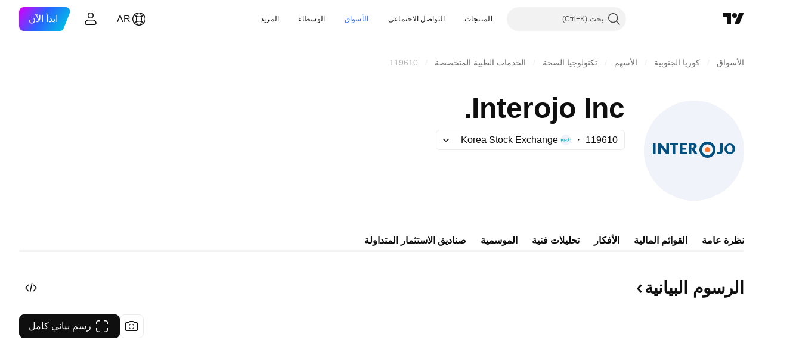

--- FILE ---
content_type: text/css; charset=utf-8
request_url: https://static.tradingview.com/static/bundles/32659.d0ba0016a2225fb3ab18.rtl.css
body_size: 71
content:
.container-Zm_pFlIM{--filmstrip-item-min-width:272px;--filmstrip-visible-items:3;--filmstrip-gap:16px;--filmstrip-container-horizontal-offset:0px}@media (min-width:568px){.container-Zm_pFlIM{--filmstrip-item-min-width:280px}}@media (min-width:1024px){.container-Zm_pFlIM{--filmstrip-item-min-width:294px}}@media (min-width:1280px){.container-Zm_pFlIM{--filmstrip-gap:32px}body.is-widgetbar-expanded .container-Zm_pFlIM{--filmstrip-item-min-width:280px}}@media (min-width:1440px){.container-Zm_pFlIM{--filmstrip-visible-items:4}}@media (min-width:1920px){.container-Zm_pFlIM{--filmstrip-visible-items:5}}@media (min-width:2560px){.container-Zm_pFlIM{--filmstrip-visible-items:6}}.filmstripItems-Zm_pFlIM{margin:-8px calc(var(--adaptive-mf-container-padding)*-1);padding:8px var(--adaptive-mf-container-padding)}@media (min-width:768px){.filmstripItems-Zm_pFlIM{margin:-24px -24px -24px 0;padding:24px 24px 24px 0}}

--- FILE ---
content_type: text/css; charset=utf-8
request_url: https://static.tradingview.com/static/bundles/48366.025bed6388dffee20444.rtl.css
body_size: 3638
content:
.slider-pH0eyf2b{align-items:center;flex-direction:column;gap:var(--slider-gap,16px)}.container-pH0eyf2b,.slider-pH0eyf2b{display:flex;justify-content:center;width:100%}.container-pH0eyf2b{align-items:flex-end;position:relative}@media (min-width:1024px){.container-pH0eyf2b{align-items:center}}.wrapper-pH0eyf2b{-webkit-mask:var(--slider-wrapper-mask,none);mask:var(--slider-wrapper-mask,none);overflow:hidden;position:relative;touch-action:pan-y;width:calc(100% - var(--slider-control-gap, 24px)*2);z-index:1}.slides-pH0eyf2b{display:flex;gap:var(--slider-slides-gap,20px);position:relative}.slide-pH0eyf2b{flex-shrink:0;width:100%}.bullets-pH0eyf2b{display:flex;gap:12px}.bullet-pH0eyf2b{background-color:var(--color-content-primary-neutral-extra-light);border-radius:25px;height:8px;width:8px}.active-pH0eyf2b{background-color:var(--color-button-content-quiet-primary-neutral-bold-default)}.control-pH0eyf2b{--ui-lib-iconButton-background-color-hover:var(--color-container-fill-quinary-inverse);background-color:var(--color-container-fill-quinary-inverse);border-radius:100%;box-sizing:border-box;display:none;height:40px;padding:12px 15px;position:absolute;transition:fill .35s ease;width:40px;fill:var(--color-toolbar-button-text);box-shadow:0 2px 4px var(--color-shadow-primary-neutral-extra-heavy);transform:translateY(40px);z-index:3}@media (pointer:fine){.control-pH0eyf2b{display:block}}@media (any-hover:hover){.control-pH0eyf2b:hover{fill:var(--color-toolbar-button-text-active)}}@media (min-width:1024px){.control-pH0eyf2b{bottom:unset;display:block;height:50px;padding:17px 20px;transform:translateY(0);transition:transform .2s;width:50px}}.prev-pH0eyf2b{right:0}.next-pH0eyf2b{left:0}.icon-pH0eyf2b{display:flex}.listItem-U6RVh5cz{font-family:-apple-system,BlinkMacSystemFont,Trebuchet MS,Roboto,Ubuntu,sans-serif;font-feature-settings:"tnum" on,"lnum" on;--ui-lib-typography-line-height:32px;line-height:var(--ui-lib-typography-line-height);--ui-lib-typography-font-size:24px;align-items:center;cursor:default;display:flex;font-size:var(--ui-lib-typography-font-size);font-style:normal;font-weight:600;height:100%;justify-content:center;margin:0 auto;padding:0 20px;text-align:center}[data-query-type=container] .listItem-U6RVh5cz{font-family:-apple-system,BlinkMacSystemFont,Trebuchet MS,Roboto,Ubuntu,sans-serif;font-feature-settings:"tnum" on,"lnum" on;--ui-lib-typography-line-height:32px;line-height:var(--ui-lib-typography-line-height);--ui-lib-typography-font-size:24px;font-size:var(--ui-lib-typography-font-size);font-style:normal;font-weight:600}@media (min-width:768px){.listItem-U6RVh5cz{font-family:-apple-system,BlinkMacSystemFont,Trebuchet MS,Roboto,Ubuntu,sans-serif;font-feature-settings:"tnum" on,"lnum" on;--ui-lib-typography-line-height:36px;line-height:var(--ui-lib-typography-line-height);--ui-lib-typography-font-size:28px;font-size:var(--ui-lib-typography-font-size);font-style:normal;font-weight:600}}@supports not (container-type:inline-size){@media (min-width:702px){[data-query-type=container] .listItem-U6RVh5cz{font-family:-apple-system,BlinkMacSystemFont,Trebuchet MS,Roboto,Ubuntu,sans-serif;font-feature-settings:"tnum" on,"lnum" on;--ui-lib-typography-line-height:36px;line-height:var(--ui-lib-typography-line-height);--ui-lib-typography-font-size:28px;font-size:var(--ui-lib-typography-font-size);font-style:normal;font-weight:600}}}@container content-container (min-width: 702px){[data-query-type=container] .listItem-U6RVh5cz{font-family:-apple-system,BlinkMacSystemFont,Trebuchet MS,Roboto,Ubuntu,sans-serif;font-feature-settings:"tnum" on,"lnum" on;--ui-lib-typography-line-height:36px;line-height:var(--ui-lib-typography-line-height);--ui-lib-typography-font-size:28px;font-size:var(--ui-lib-typography-font-size);font-style:normal;font-weight:600}}@media (min-width:1024px){.listItem-U6RVh5cz{padding:0 calc(50% - 316px)}}@media (min-width:1280px){.listItem-U6RVh5cz{padding:0 114px}}.container-HFrIHiHC{--block-wrapper-title-bottom-margin:16px;--max-width-container-banner:100%;--slider-slides-gap:0;--slider-control-gap:0;background:linear-gradient(-305deg,var(--banner-gradient-base-color,rgba(0,188,229,.1)) 6.06%,hsla(0,0%,100%,.1) 24.44%),linear-gradient(-235deg,var(--banner-gradient-base-color-2,rgba(213,0,249,.1)) 6.07%,hsla(0,0%,100%,.1) 24.26%),linear-gradient(-55deg,var(--banner-gradient-base-color,rgba(0,188,229,.1)) 6.06%,hsla(0,0%,100%,.1) 24.26%),linear-gradient(-125deg,var(--banner-gradient-base-color-2,rgba(213,0,249,.1)) 6.06%,hsla(0,0%,100%,.1) 24.26%);background:linear-gradient(-305deg,var(--banner-gradient-base-color-3,oklch(.74 .13 220.95/.1)) 6.06%,oklch(1 0 0/.1) 24.44%),linear-gradient(-235deg,var(--banner-gradient-base-color-4,oklch(.64 .31 319.95/.1)) 6.07%,oklch(1 0 0/.1) 24.26%),linear-gradient(-55deg,var(--banner-gradient-base-color-3,oklch(.74 .13 220.95/.1)) 6.06%,oklch(1 0 0/.1) 24.26%),linear-gradient(-125deg,var(--banner-gradient-base-color-4,oklch(.64 .31 319.95/.1)) 6.06%,oklch(1 0 0/.1) 24.26%);color:var(--color-content-text-social-primary);margin-left:calc(var(--adaptive-mf-container-padding)*-1);margin-right:calc(var(--adaptive-mf-container-padding)*-1);overflow:hidden;padding:var(--banner-gradient-padding,24px 20px);position:relative}html.theme-dark .container-HFrIHiHC{background:linear-gradient(-305deg,var(--banner-gradient-base-color-dark,rgba(0,188,229,.2)) 6.06%,transparent 24.44%),linear-gradient(-235deg,var(--banner-gradient-base-color-dark-2,rgba(213,0,249,.2)) 6.07%,transparent 24.26%),linear-gradient(-55deg,var(--banner-gradient-base-color-dark,rgba(0,188,229,.2)) 6.06%,transparent 24.26%),linear-gradient(-125deg,var(--banner-gradient-base-color-dark-2,rgba(213,0,249,.2)) 6.06%,transparent 24.26%);background:linear-gradient(-305deg,var(--banner-gradient-base-color-dark-3,oklch(.74 .13 220.95/.2)) 6.06%,oklch(0 0 0/0) 24.44%),linear-gradient(-235deg,var(--banner-gradient-base-color-dark-4,oklch(.64 .31 319.95/.2)) 6.07%,oklch(0 0 0/0) 24.26%),linear-gradient(-55deg,var(--banner-gradient-base-color-dark-3,oklch(.74 .13 220.95/.2)) 6.06%,oklch(0 0 0/0) 24.26%),linear-gradient(-125deg,var(--banner-gradient-base-color-dark-4,oklch(.64 .31 319.95/.2)) 6.06%,oklch(0 0 0/0) 24.26%)}@media (min-width:768px){.container-HFrIHiHC{border-radius:20px;margin-left:0;margin-right:0}}@media (min-width:1024px){.container-HFrIHiHC{padding:var(--banner-gradient-padding,24px 30px);--width-overlay-fade:100%;--slider-wrapper-mask:linear-gradient(to right,transparent 0,var(--color-body-bg) 114px,var(--color-body-bg) calc(100% - 114px),transparent 100%)}}@media (min-width:1280px){.container-HFrIHiHC{display:flex;justify-content:center;padding:var(--banner-gradient-padding,24px);--max-width-container-banner:824px}body.is-widgetbar-expanded .container-HFrIHiHC{--max-width-container-banner:100%}}@media (min-width:1440px){.container-HFrIHiHC{--max-width-container-banner:896px}}@media (min-width:1920px){.container-HFrIHiHC,body.is-widgetbar-expanded .container-HFrIHiHC{--max-width-container-banner:1060px}}@media (min-width:2560px){.container-HFrIHiHC,body.is-widgetbar-expanded .container-HFrIHiHC{--max-width-container-banner:1380px}}.block-e63LVfbO{align-items:center;display:flex;flex-direction:column;margin:0 auto;max-width:var(--max-width-container-banner,0)}.ast-e63LVfbO{display:block;margin-bottom:24px;width:100%}@media (min-width:768px){.buttonMedium-e63LVfbO{display:none}}.buttonLarge-e63LVfbO{display:none}@media (min-width:768px){.buttonLarge-e63LVfbO{display:inline-flex}}.changeRed-mgaPdXvL{color:var(--color-falling)}.changeGreen-mgaPdXvL{color:var(--color-growing)}.container-PqTjPAFX{position:relative;z-index:1}.chart-PqTjPAFX{height:320px;min-height:320px}.root-FjMFrhjW{background:var(--color-background-primary-inverse);border:1px solid var(--color-border-primary-neutral-light);border-radius:16px;display:flex;flex-direction:column;height:196px;padding:16px}.userContainer-FjMFrhjW{display:flex;gap:8px}.userInfo-FjMFrhjW{display:flex;flex-direction:column;gap:5px;margin:3px 0 0}.avatar-FjMFrhjW{background-color:var(--color-body-secondary-bg);border-radius:20px;height:40px;overflow:hidden;position:relative;width:40px}.username-FjMFrhjW{height:17px;width:120px}.created-FjMFrhjW,.username-FjMFrhjW{background-color:var(--color-body-secondary-bg);border-radius:4px;overflow:hidden;position:relative}.created-FjMFrhjW{height:14px;width:40px}.descriptionContainer-FjMFrhjW{display:flex;flex-direction:column;gap:8px;margin:16px 0 0}.descriptionLine-FjMFrhjW{background-color:var(--color-body-secondary-bg);border-radius:4px;height:17px;overflow:hidden;position:relative;width:98%}.descriptionLine-FjMFrhjW:nth-child(2){width:89%}.descriptionLine-FjMFrhjW:last-child{width:40%}.buttonsContainer-FjMFrhjW{align-items:center;display:flex;margin:18px 0 0}.button-FjMFrhjW{background-color:var(--color-body-secondary-bg);border-radius:12px;height:24px;overflow:hidden;position:relative;width:24px}.button-FjMFrhjW:first-child{margin:0 11px 0 0}.buttonText-FjMFrhjW{background-color:var(--color-body-secondary-bg);border-radius:4px;height:14px;margin:0 7px 0 38px;overflow:hidden;position:relative;width:17px}.filmstripContainer-SEcAdt__{--filmstrip-item-min-width:240px;--filmstrip-visible-items:3;--filmstrip-gap:16px;--filmstrip-container-horizontal-offset:0px;--filmstrip-scroll-btn-z-index:5}@media (min-width:768px){.filmstripContainer-SEcAdt__{--filmstrip-item-min-width:280px}}@media (min-width:1280px){.filmstripContainer-SEcAdt__{--filmstrip-gap:32px}}@media (min-width:1440px){.filmstripContainer-SEcAdt__{--filmstrip-visible-items:4}body.is-widgetbar-expanded .filmstripContainer-SEcAdt__{--filmstrip-visible-items:3}}@media (min-width:1920px){.filmstripContainer-SEcAdt__{--filmstrip-visible-items:5}body.is-widgetbar-expanded .filmstripContainer-SEcAdt__{--filmstrip-visible-items:4}}@media (min-width:2560px){.filmstripContainer-SEcAdt__{--filmstrip-visible-items:6}body.is-widgetbar-expanded .filmstripContainer-SEcAdt__{--filmstrip-visible-items:5}}.filmstripItems-SEcAdt__{margin:-8px calc(var(--adaptive-mf-container-padding)*-1);padding:8px var(--adaptive-mf-container-padding)}@media (min-width:768px){.filmstripItems-SEcAdt__{margin:-8px;padding:8px}}.chart-UwPnkWcU{display:block;grid-area:chart;height:400px;min-width:0;width:100%}@media (min-width:768px){.chart-UwPnkWcU{height:320px}}.container-UwPnkWcU{align-items:center;display:grid;grid-auto-columns:1fr;grid-template-areas:"chart" "chart-types-controls" "range";overflow:hidden;position:relative;row-gap:16px;z-index:0}@media (min-width:768px){.container-UwPnkWcU{grid-template-areas:"round-tabs chart-types-controls" "chart chart" "range range"}}@media (min-width:1280px){.container-UwPnkWcU{row-gap:24px}}.showTabs-UwPnkWcU{grid-template-areas:"round-tabs" "chart" "chart-types-controls" "range"}@media (min-width:768px){.showTabs-UwPnkWcU{grid-template-areas:"round-tabs chart-types-controls" "chart chart" "range range"}}.rangeWrapper-UwPnkWcU{box-sizing:content-box;grid-area:range;margin:-4px calc(var(--adaptive-mf-container-padding, 0px)*-1);min-width:0;padding:4px var(--adaptive-mf-container-padding)}.rangeWrapper-UwPnkWcU.fixHeight-UwPnkWcU{height:70px}@media (min-width:1280px){.rangeWrapper-UwPnkWcU.fixHeight-UwPnkWcU{height:82px}}.roundTabsWrapper-UwPnkWcU{grid-area:round-tabs}.chartTypeControlsWrapper-UwPnkWcU{column-gap:10px;display:flex;grid-area:chart-types-controls}.chartTypeControlsWrapper-UwPnkWcU .chartPropsControls-UwPnkWcU{margin-left:auto}@media (min-width:768px){.chartTypeControlsWrapper-UwPnkWcU{column-gap:12px;justify-content:flex-end}.chartTypeControlsWrapper-UwPnkWcU .chartPropsControls-UwPnkWcU{margin-left:unset}.mobileFullChartButton-UwPnkWcU{display:none}}.desktopFullChartButton-UwPnkWcU{display:none}@media (min-width:768px){.desktopFullChartButton-UwPnkWcU{display:inline-flex}}.container--highlighted-Zvbuvzhn{color:var(--color-next-report-date)}[data-theme=light]{--_0-peTj:var(--color-ripe-red-400)}[data-theme=dark]{--_0-peTj:var(--color-ripe-red-600)}.container-fWSXoySn{--color-next-report-date:var(--_0-peTj);align-items:center;display:flex;flex-direction:row-reverse;gap:4px}.asymp--highlighted-fWSXoySn{color:var(--color-next-report-date)}.icon-fWSXoySn{margin:2px 0 0}.container-Df7zNDlb{cursor:default;margin-top:-4px;overflow-y:auto;padding:4px 20px 0}.grid-Df7zNDlb{display:grid;grid-auto-flow:row;grid-template-columns:minmax(0,1fr);grid-gap:32px 60px}@media (min-width:1024px){.grid-Df7zNDlb{grid-template-columns:minmax(0,1fr) minmax(0,1fr)}}.content-rkpLqNvN{overflow:hidden;padding:0;--details-chart-column-bar-width:80px;--details-chart-columns-gap:48px;--details-chart-column-bars-gap:8px;--details-chart-column-bars-min-gap:4px}@media (max-width:979px){.content-rkpLqNvN{--details-chart-columns-gap:32px}}@media (max-width:767px){.content-rkpLqNvN{--details-chart-columns-gap:24px;--details-chart-column-bars-min-gap:2px}}@media (max-width:479px){.content-rkpLqNvN{--details-chart-columns-gap:16px;--details-chart-column-bars-min-gap:unset}}.wrapper-GLkvyFvp,.wrapper-agYwiCQT{display:flex;flex-direction:column;justify-content:flex-start;min-height:378px;position:relative}.grid-OQuT13_1{display:grid;gap:32px 64px;grid-template-columns:minmax(0,1fr)}.grid-OQuT13_1:not(:last-child){padding-bottom:32px}@supports not (container-type:inline-size){@media (min-width:958px){[data-query-type=container] .grid-OQuT13_1{grid-template-columns:minmax(0,1fr) minmax(0,1fr)}}}@container content-container (min-width: 958px){[data-query-type=container] .grid-OQuT13_1{grid-template-columns:minmax(0,1fr) minmax(0,1fr)}}@media (min-width:1024px){[data-query-type=media] .grid-OQuT13_1{grid-template-columns:minmax(0,1fr) minmax(0,1fr)}}.block-zhYP6S89{align-items:center;display:flex;flex-grow:1;justify-content:center}.small-zhYP6S89{display:flex}@media (min-width:568px){.small-zhYP6S89{display:none}}.medium-zhYP6S89{display:none}@media (min-width:568px){.medium-zhYP6S89{display:flex}}@media (min-width:768px){.medium-zhYP6S89{display:none}}@media (min-width:1024px){.medium-zhYP6S89{display:flex}}@media (min-width:1280px){.medium-zhYP6S89{display:none}body.is-widgetbar-expanded .medium-zhYP6S89{display:flex}}@media (min-width:1440px){body.is-widgetbar-expanded .medium-zhYP6S89{display:none}}.large-zhYP6S89{display:none}@media (min-width:768px){.large-zhYP6S89{display:flex}}@media (min-width:1024px){.large-zhYP6S89{display:none}}@media (min-width:1280px){.large-zhYP6S89{display:flex}body.is-widgetbar-expanded .large-zhYP6S89{display:none}}@media (min-width:1440px){body.is-widgetbar-expanded .large-zhYP6S89{display:flex}}.block-G2npnjXY{align-items:center;display:flex;flex-direction:column;flex-grow:1;justify-content:end}.title-G2npnjXY{color:var(--color-text-primary);font-family:-apple-system,BlinkMacSystemFont,Trebuchet MS,Roboto,Ubuntu,sans-serif;font-feature-settings:"tnum" on,"lnum" on;font-style:normal;text-align:center;--ui-lib-typography-font-size:16px;font-size:var(--ui-lib-typography-font-size);font-weight:600;--ui-lib-typography-line-height:24px;line-height:var(--ui-lib-typography-line-height)}.small-G2npnjXY .title-G2npnjXY{margin-bottom:12px}@media (min-width:1280px){body.is-widgetbar-expanded .small-G2npnjXY .title-G2npnjXY{margin-bottom:24px}}.large-G2npnjXY .title-G2npnjXY,.medium-G2npnjXY .title-G2npnjXY{margin-bottom:24px}.container-zAn3wECP{cursor:default;display:grid;gap:24px;grid-auto-flow:column;grid-template-areas:"summary" "oscillators" "movingAverages"}@media (min-width:768px){.container-zAn3wECP{grid-template-areas:"summary summary" "oscillators movingAverages"}}@media (min-width:1280px){.container-zAn3wECP{grid-template-areas:"oscillators summary movingAverages"}body.is-widgetbar-expanded .container-zAn3wECP{grid-template-areas:"summary summary" "oscillators movingAverages"}}@media (min-width:1920px){body.is-widgetbar-expanded .container-zAn3wECP{grid-template-areas:"oscillators summary movingAverages"}}.wrapper-zAn3wECP{align-self:end}.wrapper-zAn3wECP:first-child{grid-area:oscillators}.wrapper-zAn3wECP:nth-child(2){grid-area:summary}.wrapper-zAn3wECP:nth-child(3){grid-area:movingAverages}.themeSideSmall-zAn3wECP{display:flex}@media (min-width:568px){.themeSideSmall-zAn3wECP{display:none}}@media (min-width:768px){.themeSideSmall-zAn3wECP{display:flex}}@media (min-width:1024px){.themeSideSmall-zAn3wECP{display:none}}@media (min-width:1280px){.themeSideSmall-zAn3wECP{display:flex}body.is-widgetbar-expanded .themeSideSmall-zAn3wECP{display:none}}@media (min-width:1440px){.themeSideSmall-zAn3wECP{display:none}}.themeSideMedium-zAn3wECP{display:none}@media (min-width:568px){.themeSideMedium-zAn3wECP{display:flex}}@media (min-width:768px){.themeSideMedium-zAn3wECP{display:none}}@media (min-width:1024px){.themeSideMedium-zAn3wECP{display:flex}}@media (min-width:1280px){.themeSideMedium-zAn3wECP{display:none}body.is-widgetbar-expanded .themeSideMedium-zAn3wECP{display:flex}}@media (min-width:1440px){.themeSideMedium-zAn3wECP{display:flex;margin-bottom:6px}}.themeCentralSmall-zAn3wECP{display:flex}@media (min-width:568px){.themeCentralSmall-zAn3wECP{display:none}}.themeCentralMedium-zAn3wECP{display:none}@media (min-width:1280px){.themeCentralMedium-zAn3wECP{display:flex}body.is-widgetbar-expanded .themeCentralMedium-zAn3wECP{display:none}}@media (min-width:1440px){.themeCentralMedium-zAn3wECP{display:none}}.themeCentralLarge-zAn3wECP{display:none}@media (min-width:568px){.themeCentralLarge-zAn3wECP{display:flex}}@media (min-width:1280px){.themeCentralLarge-zAn3wECP{display:none}body.is-widgetbar-expanded .themeCentralLarge-zAn3wECP{display:flex}}@media (min-width:1440px){.themeCentralLarge-zAn3wECP{display:flex}}.tabs-IQ4Fn6pL{display:flex;margin-bottom:24px}.block-IQ4Fn6pL{display:grid;gap:8px}@media (min-width:768px){.block-IQ4Fn6pL{gap:12px}}.currency-IQ4Fn6pL{font-family:-apple-system,BlinkMacSystemFont,Trebuchet MS,Roboto,Ubuntu,sans-serif;font-feature-settings:"tnum" on,"lnum" on;--ui-lib-typography-line-height:16px;line-height:var(--ui-lib-typography-line-height);--ui-lib-typography-font-size:12px;font-size:var(--ui-lib-typography-font-size);font-style:normal;font-weight:600;margin-left:2px;margin-right:0}.counterWrapper-DzitUVzn{--banner-gradient-base-color:rgba(10,218,255,.1);--banner-gradient-base-color-2:rgba(30,5,255,.1);--banner-gradient-base-color-3:oklch(0.82 0.14 216.02/0.1);--banner-gradient-base-color-4:oklch(0.46 0.31 266.79/0.1);--banner-gradient-base-color-dark:rgba(10,218,255,.2);--banner-gradient-base-color-dark-2:rgba(30,5,255,.2);--banner-gradient-base-color-dark-3:oklch(0.82 0.14 216.02/0.2);--banner-gradient-base-color-dark-4:oklch(0.46 0.31 266.79/0.2);--banner-gradient-padding:32px 20px}.counterContainer-DzitUVzn{align-items:center;display:flex;flex-direction:column;justify-content:center;row-gap:24px;--cards-count:4;--max-card-width:min-content;--gap:16px}@media (min-width:768px){.counterContainer-DzitUVzn{--gap:24px}}@media (min-width:1280px){.counterContainer-DzitUVzn{--gap:32px}}.pastDateContainer-DzitUVzn{min-height:184px;row-gap:16px}.counter-DzitUVzn{display:flex;justify-content:center;min-height:42px}@media (min-width:768px){.counter-DzitUVzn{min-height:52px}}.header-DzitUVzn{display:flex;font-family:-apple-system,BlinkMacSystemFont,Trebuchet MS,Roboto,Ubuntu,sans-serif;font-feature-settings:"tnum" on,"lnum" on;justify-content:center;text-align:center;--ui-lib-typography-line-height:28px;line-height:var(--ui-lib-typography-line-height);--ui-lib-typography-font-size:24px;font-size:var(--ui-lib-typography-font-size);font-style:normal;font-weight:600}@media (min-width:768px){.header-DzitUVzn{font-family:-apple-system,BlinkMacSystemFont,Trebuchet MS,Roboto,Ubuntu,sans-serif;font-feature-settings:"tnum" on,"lnum" on;--ui-lib-typography-line-height:36px;line-height:var(--ui-lib-typography-line-height);--ui-lib-typography-font-size:28px;font-size:var(--ui-lib-typography-font-size);font-style:normal;font-weight:600}}.offerDateInPast-DzitUVzn{font-family:-apple-system,BlinkMacSystemFont,Trebuchet MS,Roboto,Ubuntu,sans-serif;font-feature-settings:"tnum" on,"lnum" on;font-style:normal;--ui-lib-typography-font-size:20px;font-size:var(--ui-lib-typography-font-size);font-weight:600;--ui-lib-typography-line-height:24px;line-height:var(--ui-lib-typography-line-height)}.mobileButton-DzitUVzn{display:block}@media (min-width:768px){.mobileButton-DzitUVzn{display:none}}.desktopButton-DzitUVzn{display:none}@media (min-width:768px){.desktopButton-DzitUVzn{display:block}}

--- FILE ---
content_type: image/svg+xml
request_url: https://s3-symbol-logo.tradingview.com/interojo-co-ltd--big.svg
body_size: 245
content:
<!-- by TradingView --><svg width="56" height="56" viewBox="0 0 56 56" xmlns="http://www.w3.org/2000/svg"><path fill="#F0F3FA" d="M0 0h56v56H0z"/><circle cx="35.5" cy="27.5" r="1.5" fill="#FD772D"/><path d="M35.5 23a4.5 4.5 0 1 1 0 9 4.5 4.5 0 0 1 0-9Zm0 1.47a3.03 3.03 0 1 0 0 6.06 3.03 3.03 0 0 0 0-6.06ZM5 24h1.5v6H5v-6ZM30 30h-1.6l-1.9-3v3H25v-6h3a1.5 1.5 0 0 1 0 3h.1l1.9 3Zm-3.5-3.7h.7a.8.8 0 0 0 0-1.6h-.7v1.6ZM44 28.4c0 .88-.67 1.6-1.5 1.6H41v-1h.94c.3 0 .56-.27.56-.6V24H44v4.4ZM19 25h-1.46v5H16v-5h-1.5v-1H19v1ZM24 25h-2.5v1.5h2v1h-2V29H24v1h-4v-6h4v1ZM9.5 24l3 3.8V24H14v6h-1.5l-3-3.8V30H8v-6h1.5ZM48 24a3 3 0 1 1 0 6 3 3 0 0 1 0-6Zm0 1c-.95 0-1.5.73-1.5 1.94 0 1.22.55 2.06 1.5 2.06s1.5-.73 1.5-1.94c0-1.22-.55-2.06-1.5-2.06Z" fill="#005180"/></svg>

--- FILE ---
content_type: application/javascript; charset=utf-8
request_url: https://static.tradingview.com/static/bundles/39381.2ea58d3e82f89467cee1.js
body_size: 11059
content:
(self.webpackChunktradingview=self.webpackChunktradingview||[]).push([[39381],{657183:e=>{e.exports={content:"content-DAxjbs7m"}},821397:e=>{e.exports={positioner:"positioner-lATuqHRX",invisible:"invisible-lATuqHRX"}},332237:e=>{e.exports={floatingArrow:"floatingArrow-jVDcD0fm",top:"top-jVDcD0fm","top-left":"top-left-jVDcD0fm","top-right":"top-right-jVDcD0fm",bottom:"bottom-jVDcD0fm","bottom-left":"bottom-left-jVDcD0fm","bottom-right":"bottom-right-jVDcD0fm",right:"right-jVDcD0fm","right-top":"right-top-jVDcD0fm","right-bottom":"right-bottom-jVDcD0fm",isSafari:"isSafari-jVDcD0fm",left:"left-jVDcD0fm","left-top":"left-top-jVDcD0fm","left-bottom":"left-bottom-jVDcD0fm"}},380912:e=>{e.exports={endSlotWrapper:"endSlotWrapper-zN6s8BtT",endSlotRtl:"endSlotRtl-zN6s8BtT",divider:"divider-zN6s8BtT",contentRtl:"contentRtl-zN6s8BtT",endSlotContent:"endSlotContent-zN6s8BtT",endSlotContentRtl:"endSlotContentRtl-zN6s8BtT",tooltipBaseWrapper:"tooltipBaseWrapper-zN6s8BtT",transparent:"transparent-zN6s8BtT",opaque:"opaque-zN6s8BtT",disableInteractive:"disableInteractive-zN6s8BtT",tooltipBase:"tooltipBase-zN6s8BtT",contentWrapper:"contentWrapper-zN6s8BtT",content:"content-zN6s8BtT"}},502144:e=>{e.exports={"tablet-small-breakpoint":"(max-width: 440px)",item:"item-jFqVJoPk",hovered:"hovered-jFqVJoPk",isDisabled:"isDisabled-jFqVJoPk",isActive:"isActive-jFqVJoPk",shortcut:"shortcut-jFqVJoPk",toolbox:"toolbox-jFqVJoPk",withIcon:"withIcon-jFqVJoPk","round-icon":"round-icon-jFqVJoPk",icon:"icon-jFqVJoPk",startSlot:"startSlot-jFqVJoPk",labelRow:"labelRow-jFqVJoPk",label:"label-jFqVJoPk",showOnHover:"showOnHover-jFqVJoPk","disclosure-item-circle-logo":"disclosure-item-circle-logo-jFqVJoPk",showOnFocus:"showOnFocus-jFqVJoPk"}},990684:e=>{e.exports={squareTabButton:"squareTabButton-huvpscfz",selected:"selected-huvpscfz",disableActiveStateStyles:"disableActiveStateStyles-huvpscfz",disabled:"disabled-huvpscfz",disableFocusOutline:"disableFocusOutline-huvpscfz",xlarge:"xlarge-huvpscfz",tabHiddenContent:"tabHiddenContent-huvpscfz",medium:"medium-huvpscfz",small:"small-huvpscfz",xsmall:"xsmall-huvpscfz",fake:"fake-huvpscfz",verticalTabsWrapper:"verticalTabsWrapper-huvpscfz",verticalButton:"verticalButton-huvpscfz",content:"content-huvpscfz",tabContent:"tabContent-huvpscfz",endSlotInDisclosure:"endSlotInDisclosure-huvpscfz"}},514869:e=>{e.exports={arrowIcon:"arrowIcon-nV6fm1zO",dropped:"dropped-nV6fm1zO"}},449132:e=>{e.exports={"css-value-square-tabs-xsmall-gap":"4px","css-value-square-tabs-small-gap":"8px","css-value-square-tabs-medium-gap":"12px","css-value-square-tabs-xlarge-gap":"12px"}},235860:e=>{e.exports={scrollWrap:"scrollWrap-mf1FlhVw",overflowScroll:"overflowScroll-mf1FlhVw",squareTabs:"squareTabs-mf1FlhVw",overflowWrap:"overflowWrap-mf1FlhVw",content:"content-mf1FlhVw",verticalContent:"verticalContent-mf1FlhVw",vertical:"vertical-mf1FlhVw",xsmall:"xsmall-mf1FlhVw",squareTabButton:"squareTabButton-mf1FlhVw",startSlotWrap:"startSlotWrap-mf1FlhVw",endSlotWrap:"endSlotWrap-mf1FlhVw",endUpperSlot:"endUpperSlot-mf1FlhVw",
startSlotWrapIconOnly:"startSlotWrapIconOnly-mf1FlhVw",small:"small-mf1FlhVw",medium:"medium-mf1FlhVw",xlarge:"xlarge-mf1FlhVw",squareTabCounter:"squareTabCounter-mf1FlhVw"}},449807:(e,t,o)=>{"use strict";o.d(t,{useIntersectionObserver:()=>l});var n=o(50959),r=o(650279),a=o(267521);function l(e,t={},o=[]){const l=(0,n.useRef)(null),i=(0,n.useRef)(e);i.current=e;const{ref:s=null,...c}=t,u=(0,n.useRef)(c);(0,r.default)(t,u.current)||(u.current=t);const d=(0,a.useFunctionalRefObject)(s),p=(0,n.useCallback)((e=>{d(e),null!==l.current&&(l.current.disconnect(),null!==e&&l.current.observe(e))}),[d,l]);return(0,n.useEffect)((()=>(l.current=new IntersectionObserver(((e,t)=>i.current(e,t)),{...u.current,root:u.current?.root?.current}),d.current&&p(d.current),()=>{l.current?.disconnect()})),[d,u.current,...o]),p}},610466:(e,t,o)=>{"use strict";o.d(t,{useRefRect:()=>i});var n=o(50959),r=o(45859);const a={x:0,y:0,width:0,height:0};function l(e){return function(e){if(!e)return a;const{x:t,y:o,width:n,height:r}=e.getBoundingClientRect();return{x:t,y:o,width:n,height:r}}(e.current)}function i(e,t,o=[]){const[i,s]=(0,n.useState)(a);return(0,n.useEffect)((()=>{const t=()=>{s(l(e))},n=o.map((e=>(e.subscribe(t),()=>e.unsubscribe(t))));return(0,r.forkFn)(...n)}),[...o,e]),(0,n.useLayoutEffect)((()=>{t&&s(l(e))}),[e,t]),i}},527806:(e,t,o)=>{"use strict";function n(){return{x:0,y:0,width:document.documentElement.clientWidth,height:document.documentElement.clientHeight}}o.d(t,{getWindowRect:()=>n})},624787:(e,t,o)=>{"use strict";o.d(t,{applySlideToFitOnAxis:()=>r});var n=o(11144);function r(e,t,o){if(e.start<o.start)return(0,n.createInterval)(o.start,e.length);return e.start+e.length>o.start+o.length?(0,n.createInterval)(o.start+o.length-e.length,e.length):(0,n.createInterval)(e.start,e.length)}},951009:(e,t,o)=>{"use strict";function n(e){const t=e[0].contentRect,o=function(e,t){const o=Math.max(e.x,t.x),n=Math.max(e.y,t.y),r=Math.min(e.x+e.width,t.x+t.width),a=Math.min(e.y+e.height,t.y+t.height);if(!(o>r||n>a))return{x:o,y:n,width:r-o,height:a-n}}(t,{...e[0].screenRect});return o?t.width*t.height-o.width*o.height:Number.POSITIVE_INFINITY}o.d(t,{bySmallestArea:()=>n})},9194:(e,t,o)=>{"use strict";function n(e){return t=>function(e,t){return function(e,t){let o=e[0],n=t(o);for(let r=1;r<e.length;r++){const a=e[r],l=t(a);l<n&&(n=l,o=a)}return o}(e,t)}(t,e)}o.d(t,{ruleSelectionBehaviorBySmallestOverlapToImpl:()=>n})},547389:(e,t,o)=>{"use strict";function n(e,t){return{x:t?-e.x:1-e.x,y:e.y}}function r(e,t){return e.map((e=>function(e,t){return{name:t&&e.rtlName||e.name,anchorPoint:n(e.anchorPoint),contentPoint:n(e.contentPoint),offset:e.offset?n(e.offset,!0):void 0}}(e,t)))}o.d(t,{chosePosition:()=>c});var a=o(11144);function l(e,t,o,n){const r=n.horizontal((0,a.createHorizontalInterval)(e),(0,a.createHorizontalInterval)(t),(0,a.createHorizontalInterval)(o)),l=n.vertical((0,a.createVerticalInterval)(e),(0,a.createVerticalInterval)(t),(0,a.createVerticalInterval)(o));return{x:r.start,y:l.start,width:r.length,height:l.length}}function i(e,t){
const o=e.start+e.length,n=t.start+t.length;return e.start<t.start?{overflow:t.start-e.start,correction:t.start-e.start}:o>n?{overflow:o-n,correction:n-o}:{overflow:0,correction:0}}function s(e,t,o,n){const r=function(e,t,o){const{anchorPoint:n,contentPoint:r,offset:a}=o;return{x:e.x+e.width*n.x-t.width*r.x+(a?.x??0),y:e.y+e.height*n.y-t.height*r.y+(a?.y??0)}}(e,t,o),l=(0,a.createInterval)(r.x,t.width),s=(0,a.createHorizontalInterval)(n),{overflow:c}=i(l,s),u=(0,a.createInterval)(r.y,t.height),d=(0,a.createVerticalInterval)(n),{overflow:p}=i(u,d);return{contentRect:{x:r.x,y:r.y,...t},screenRect:n,overflow:{x:c,y:p}}}function c(e,t,o,n,a,i=!1){const c=i?r(n,i):n,u=[];for(const n of c){const r=s(e,t,n,o);if(0===r.overflow.x&&0===r.overflow.y)return[r.contentRect,n];u.push([r,n])}const d=a.pickRule(u);return[l(d[0].contentRect,e,o,a),d[1]]}},11144:(e,t,o)=>{"use strict";function n(e,t){return{start:e,length:t}}function r(e){return n(e.x,e.width)}function a(e){return n(e.y,e.height)}o.d(t,{createHorizontalInterval:()=>r,createInterval:()=>n,createVerticalInterval:()=>a})},861195:(e,t,o)=>{"use strict";function n(e,t){return t.x<=e.x&&e.x<=t.x+t.width&&t.y<=e.y&&e.y<=t.y+t.height}o.d(t,{isInRect:()=>n})},440623:(e,t,o)=>{"use strict";o.d(t,{RectanglePositionerContent:()=>i});var n=o(50959),r=o(247457),a=o(657183),l=o.n(a);function i(e){const{children:t}=e,{onContentResized:o}=(0,n.useContext)(r.RectanglePositionerContext),a=(0,n.useMemo)((()=>new ResizeObserver((([e])=>{o(e.borderBoxSize[0].inlineSize,e.borderBoxSize[0].blockSize)}))),[o]);return n.createElement("div",{ref:e=>{a.disconnect(),e&&a.observe(e)},className:l().content},t)}},247457:(e,t,o)=>{"use strict";o.d(t,{RectanglePositioner:()=>m,RectanglePositionerContext:()=>f});var n=o(50959),r=o(497754),a=o.n(r),l=o(430495),i=o(396853),s=o(547389),c=o(527806),u=o(821397),d=o.n(u);const p={width:0,height:0};function m(e){const{isRtl:t,anchoredAt:o,isOpen:r,placementRules:u,ifNonePlacementRuleMatched:m,anchorPositionerCardAppearanceClassname:h,refObjectToContentWrapperElement:b,children:v,onPlacementRuleSelected:g,getRootRect:T=c.getWindowRect,idOfContentWrapperElement:E,ariaLabelledby:x,ariaMultiselectable:S,role:w,dataQaId:y}=e,[C,P]=(0,n.useState)(void 0),N=(0,n.useCallback)((e=>{const t=Math.ceil(e.width),o=Math.ceil(e.height);P((e=>e?.width!==t||e?.height!==o?{width:t,height:o}:e))}),[P]),I=(0,n.useCallback)(((e,t)=>{N({width:e,height:t})}),[N]);(0,n.useEffect)((()=>{r||P(void 0)}),[r]);const[R,O]=(0,n.useMemo)((()=>(0,s.chosePosition)(o,C??p,T(),u,m,t)),[o,C,T,u,m,t]);if((0,n.useEffect)((()=>{if(O&&g)return g(O)}),[O,g]),!r)return null;const A=[],M={},_={};for(const t of["width","height"]){const n=e[t];(Array.isArray(n)?n:[n]).filter((e=>!!e)).forEach((e=>{if("content"===e.by)return;if("class"===e.by)return void A.push(e.className);const n=e.type??"exact";("exact"===n?M:_)["--ui-lib-positioner-anchor-"+n+"-"+t]=o[t]+"px"}))}const k=[h,d().positioner],L={...M,..._,"--ui-lib-positioner-anchor-width":o.width+"px","--ui-lib-positioner-anchor-height":o.height+"px",
"--ui-lib-positioner-content-point-y":O.contentPoint.y,"--ui-lib-positioner-content-point-x":O.contentPoint.x,"--ui-lib-positioner-anchor-top":o.y+"px","--ui-lib-positioner-anchor-left":o.x+"px"},F=n.createElement(f.Provider,{value:{onContentResized:I}},v);return n.createElement(l.Portal,null,void 0===C?n.createElement("div",{className:a()(d().invisible,...A,...k),style:L,"data-qa-id":y},F):n.createElement("div",{className:a()(...k,...A),style:{"--ui-lib-positioner-calculated-left":R.x+"px","--ui-lib-positioner-calculated-top":R.y+"px","--ui-lib-positioner-calculated-height":R.height+"px","--ui-lib-positioner-calculated-width":R.width+"px",...L},...(0,i.contentProps)(E,x,S,w),"data-qa-id":y,ref:b},F))}const f=(0,n.createContext)({onContentResized:()=>{}})},396853:(e,t,o)=>{"use strict";function n(e,t,o,n){return{role:n,"aria-labelledby":t,"aria-multiselectable":o,id:e}}o.d(t,{contentProps:()=>n})},945239:(e,t,o)=>{"use strict";o.d(t,{PLACEMENT_BOTTOM_ALIGN_CENTER:()=>a,PLACEMENT_BOTTOM_ALIGN_LEFT:()=>n,PLACEMENT_BOTTOM_ALIGN_RIGHT:()=>r,PLACEMENT_LEFT_ALIGN_BOTTOM:()=>m,PLACEMENT_LEFT_ALIGN_CENTER:()=>f,PLACEMENT_LEFT_ALIGN_TOP:()=>p,PLACEMENT_RIGHT_ALIGN_BOTTOM:()=>u,PLACEMENT_RIGHT_ALIGN_CENTER:()=>d,PLACEMENT_RIGHT_ALIGN_TOP:()=>c,PLACEMENT_TOP_ALIGN_CENTER:()=>s,PLACEMENT_TOP_ALIGN_LEFT:()=>l,PLACEMENT_TOP_ALIGN_RIGHT:()=>i});const n={name:"bottom-left",rtlName:"bottom-right",anchorPoint:{x:0,y:1},contentPoint:{x:0,y:0}},r={name:"bottom-right",rtlName:"bottom-left",anchorPoint:{x:1,y:1},contentPoint:{x:1,y:0}},a={name:"bottom",anchorPoint:{x:.5,y:1},contentPoint:{x:.5,y:0}},l={name:"top-left",rtlName:"top-right",anchorPoint:{x:0,y:0},contentPoint:{x:0,y:1}},i={name:"top-right",rtlName:"top-left",anchorPoint:{x:1,y:0},contentPoint:{x:1,y:1}},s={name:"top",anchorPoint:{x:.5,y:0},contentPoint:{x:.5,y:1}},c={name:"right-top",rtlName:"left-top",anchorPoint:{x:1,y:0},contentPoint:{x:0,y:0}},u={name:"right-bottom",rtlName:"left-bottom",anchorPoint:{x:1,y:1},contentPoint:{x:0,y:1}},d={name:"right",rtlName:"left",anchorPoint:{x:1,y:.5},contentPoint:{x:0,y:.5}},p={name:"left-top",rtlName:"right-top",anchorPoint:{x:0,y:0},contentPoint:{x:1,y:0}},m={name:"left-bottom",rtlName:"right-bottom",anchorPoint:{x:0,y:1},contentPoint:{x:1,y:1}},f={name:"left",rtlName:"right",anchorPoint:{x:0,y:.5},contentPoint:{x:1,y:.5}}},515550:(e,t,o)=>{"use strict";o.d(t,{isElementContainsElementThroughPortals:()=>d,isXYInsideElementThroughPortals:()=>u,useAnchorPortalPair:()=>c});var n=o(50959),r=o(650151),a=o(861195);const l=new Map;let i=0;function s(e){const t=(0,n.useCallback)((()=>{const t=(0,r.ensure)(e);return"current"in t?t.current:t()}),[e]);if(e)return t}function c(e,t){const o=s(e),r=s(t);(0,n.useEffect)((()=>{if(o&&r)return function(e,t){const o=i++;return l.set(o,[e,t]),()=>{l.delete(o)}}(o,r)}),[o,r])}function u(e,t,o){if(function(e,t,o){return(0,a.isInRect)({x:t,y:o},e.getBoundingClientRect())}(e,t,o))return!0;for(const n of l.values()){const r=n[0](),a=n[1]();if(r&&a&&e.contains(r)&&u(a,t,o))return!0}return!1}function d(e,t){
if(e.contains(t))return!0;for(const o of l.values()){const n=o[0](),r=o[1]();if(n&&r&&e.contains(n)&&d(r,t))return!0}return!1}},824992:(e,t,o)=>{"use strict";function n(e){return(t,o)=>(window.addEventListener(e,t,o),()=>{window.removeEventListener(e,t,o)})}o.d(t,{windowEvent:()=>n})},486259:(e,t,o)=>{"use strict";o.d(t,{useCloseOnScrollOutside:()=>l});var n=o(984201),r=o(515550);const a=(0,o(824992).windowEvent)("scroll");function l(e,t,o){(0,n.useConditionalEffect)(e,(()=>a((e=>{const n=o.current;if(!n)return;const a=e.target;if(!a)return;if((0,r.isElementContainsElementThroughPortals)(n,a))return;(0,r.isElementContainsElementThroughPortals)(a,n)&&t(!1,"currentLevel")}),!0)),[t,o])}},291647:(e,t,o)=>{"use strict";o.d(t,{useWindowResizeTrigger:()=>i,useWindowScrollTrigger:()=>s});var n=o(50959),r=o(621610),a=o(984201);function l(e,t,o){const l=(0,n.useMemo)((()=>(0,r.createSignal)()),[]);return(0,a.useConditionalEffect)(e,(()=>(window.addEventListener(t,l.fire,o),()=>{window.removeEventListener(t,l.fire,o)})),[l]),l}const i=(e=!0)=>l(e,"resize",!0),s=(e=!0)=>l(e,"scroll",!0)},984201:(e,t,o)=>{"use strict";o.d(t,{useConditionalEffect:()=>r});var n=o(50959);function r(e,t,o){(0,n.useEffect)((()=>{if(e)return t()}),[...o,e])}},266634:(e,t,o)=>{"use strict";o.d(t,{ArrowIcon:()=>r});var n=o(50959);const r=e=>n.createElement("svg",{width:"16",height:"5",viewBox:"0 0 16 5",xmlns:"http://www.w3.org/2000/svg",...e},n.createElement("path",{d:"M.5 5h15L8 0 .5 5Z",fill:"currentColor"}))},822772:(e,t,o)=>{"use strict";o.d(t,{TooltipBase:()=>h});var n=o(50959),r=o(497754),a=o.n(r),l=o(319796),i=o(23482),s=o(266634),c=o(332237),u=o.n(c);const d=({placement:e,...t})=>n.createElement("div",{className:a()(u().floatingArrow,e&&u()[e],i.isSafari&&u().isSafari),...t},n.createElement(s.ArrowIcon,null));var p=o(380912),m=o.n(p);function f({content:e,isRtl:t}){return n.createElement("span",{className:a()(m().endSlotWrapper,t&&m().endSlotRtl)},n.createElement(l.Divider,{className:m().divider,orientation:"vertical",type:"secondary",size:"xsmall"}),n.createElement("span",{className:a()(m().endSlotContent,t&&m().endSlotContentRtl)},e))}function h({id:e,content:t,endSlot:o,hasArrow:r=!0,isRtl:l=!1,placement:i="top",disableInteractive:s=!1,transparent:c,...u}){return n.createElement("div",{id:e,role:"tooltip",className:a()(m().tooltipBaseWrapper,s&&m().disableInteractive,c?m().transparent:m().opaque)},r&&n.createElement(d,{...u,placement:i}),n.createElement("div",{className:m().tooltipBase},n.createElement("div",{className:a()(m().contentWrapper,l&&m().contentRtl)},n.createElement("div",{className:m().content},t),o&&n.createElement(f,{content:o,isRtl:l}))))}},218296:(e,t,o)=>{"use strict";o.d(t,{TooltipStateless:()=>g});var n=o(50959),r=o(945239),a=o(242956),l=o(486259),i=o(291647),s=o(247457),c=o(610466),u=o(267521),d=o(440623),p=o(822772),m=o(9194),f=o(951009),h=o(624787);const b={"bottom-left":[r.PLACEMENT_BOTTOM_ALIGN_LEFT],bottom:[r.PLACEMENT_BOTTOM_ALIGN_CENTER],"bottom-right":[r.PLACEMENT_BOTTOM_ALIGN_RIGHT],
"top-left":[r.PLACEMENT_TOP_ALIGN_LEFT],top:[r.PLACEMENT_TOP_ALIGN_CENTER],"top-right":[r.PLACEMENT_TOP_ALIGN_RIGHT],"right-top":[r.PLACEMENT_RIGHT_ALIGN_TOP],right:[r.PLACEMENT_RIGHT_ALIGN_CENTER],"right-bottom":[r.PLACEMENT_RIGHT_ALIGN_BOTTOM],"left-top":[r.PLACEMENT_LEFT_ALIGN_TOP],left:[r.PLACEMENT_LEFT_ALIGN_CENTER],"left-bottom":[r.PLACEMENT_LEFT_ALIGN_BOTTOM]},v={pickRule:(0,m.ruleSelectionBehaviorBySmallestOverlapToImpl)(f.bySmallestArea),horizontal:h.applySlideToFitOnAxis,vertical:h.applySlideToFitOnAxis},g=(0,a.ignoreOnSSR)((function(e){const{anchor:t,open:o,id:r,content:a,endSlot:m,hasArrow:f=!0,isRtl:h=!1,onClose:g,placement:T=["top","bottom","left","right"],offset:E=0,closeOnScrollOutside:x=!1,disableInteractive:S,dataQaId:w}=e,[y,C]=(0,n.useState)(!0),P=f?4:E,N=(0,u.useFunctionalRefObject)((0,n.useRef)(null)),I=((e,t)=>(Array.isArray(e)?e:[e]).flatMap((e=>((e,t)=>e.map((e=>{const o={top:{x:0,y:-t},right:{x:t,y:0},bottom:{x:0,y:t},left:{x:-t,y:0}};return e.name?.split("-")[0]?{...e,offset:o[e.name.split("-")[0]]}:e})))(b[e],t))))(T,P),[R,O]=n.useState(void 0),A=(0,n.useCallback)((e=>{R?.name!==e?.name&&o&&(O(e),C(!1))}),[o,R?.name]);(0,n.useEffect)((()=>{o||(O(void 0),C(!0))}),[o]);const M=(0,i.useWindowResizeTrigger)(o),_=(0,i.useWindowScrollTrigger)(!x&&o);(0,l.useCloseOnScrollOutside)(x&&o,g,t);const k=(0,n.useMemo)((()=>[M,_]),[_,M]),L=(0,c.useRefRect)(t,o,k);return n.createElement(s.RectanglePositioner,{placementRules:I,ifNonePlacementRuleMatched:v,isOpen:o,width:[],height:[],anchoredAt:L,isRtl:h,refObjectToContentWrapperElement:N,onPlacementRuleSelected:A,dataQaId:w},n.createElement(d.RectanglePositionerContent,null,n.createElement(p.TooltipBase,{id:r,content:a,endSlot:m,hasArrow:f,isRtl:h,placement:R?.name,disableInteractive:S,transparent:y,"data-tooltip-inside-positioner":!0})))}))},710438:(e,t,o)=>{"use strict";o.d(t,{useTooltipState:()=>a});var n=o(50959);function r(e){void 0!==e.current&&(clearTimeout(e.current),e.current=void 0)}function a(e){const{openDelay:t=0,closeDelay:o=0}=e,[a,l]=(0,n.useState)(!1),i=(0,n.useRef)(),s=(0,n.useCallback)((e=>{r(i);const n=e?t:o;n>0?i.current=window.setTimeout((()=>{l(e),i.current=void 0}),n):l(e)}),[t,o]),c=(0,n.useCallback)((()=>s(!0)),[s]),u=(0,n.useCallback)((()=>s(!1)),[s]),d=(0,n.useCallback)((()=>s(!a)),[a,s]),p=(0,n.useCallback)((()=>{r(i),l(!1)}),[]);return(0,n.useEffect)((()=>()=>{r(i)}),[]),{visible:a,open:c,close:u,toggle:d,closeInstantly:p}}},89317:(e,t,o)=>{"use strict";o.d(t,{UI_LIB_DATA_QA_ID_PREFIX:()=>l,concatIfNotNull:()=>a,dataQaIds:()=>r});var n=o(147975);function r(e,t){return[e,t].filter(n.isExistent).join(" ")}function a(e,t){if((0,n.isExistent)(t))return[e,t].join(" ")}const l="ui-lib-"},45859:(e,t,o)=>{"use strict";function n(...e){return(...t)=>{e.forEach((e=>e?.(...t)))}}o.d(t,{forkFn:()=>n})},242956:(e,t,o)=>{"use strict";o.d(t,{ignoreOnSSR:()=>a});var n=o(50959),r=o(909358);function a(e){return t=>(0,r.useIsNonFirstRender)()?n.createElement(e,{...t}):null}},621610:(e,t,o)=>{"use strict";function n(){const e=new Set;return{
subscribe:t=>{e.add(t)},unsubscribe:t=>{e.delete(t)},fire:()=>{e.forEach((e=>e()))}}}o.d(t,{createSignal:()=>n})},147975:(e,t,o)=>{"use strict";function n(e){return null!=e}o.d(t,{isExistent:()=>n})},497763:(e,t,o)=>{"use strict";o.d(t,{OLD_SERIES_COLORS:()=>a,SERIES_COLORS:()=>r,getColorByIndex:()=>i,getItemByIndex:()=>l});var n=o(790188);const r=[n.colorsPalette["color-tv-blue-400"],n.colorsPalette["color-iguana-green-a700"],n.colorsPalette["color-tan-orange-500"],n.colorsPalette["color-sky-blue-400"],n.colorsPalette["color-berry-pink-a700"],n.colorsPalette["color-banana-yellow-700"],n.colorsPalette["color-minty-green-a400"],n.colorsPalette["color-berry-pink-a200"],n.colorsPalette["color-tv-blue-a100"],n.colorsPalette["color-grapes-purple-a700"],n.colorsPalette["color-ripe-red-a400"],n.colorsPalette["color-minty-green-500"],n.colorsPalette["color-grapes-purple-a100"],n.colorsPalette["color-deep-blue-a200"],n.colorsPalette["color-tan-orange-800"]],a=[n.colorsPalette["color-tv-blue-a200"],n.colorsPalette["color-sky-blue-300"],n.colorsPalette["color-banana-yellow-900"],n.colorsPalette["color-deep-blue-a100"],n.colorsPalette["color-banana-yellow-700"],n.colorsPalette["color-tv-blue-300"],n.colorsPalette["color-grapes-purple-a100"],n.colorsPalette["color-tv-blue-400"],n.colorsPalette["color-minty-green-300"],n.colorsPalette["color-berry-pink-300"],n.colorsPalette["color-tv-blue-a100"],n.colorsPalette["color-tan-orange-a200"],n.colorsPalette["color-iguana-green-400"],n.colorsPalette["color-ripe-red-400"],n.colorsPalette["color-sky-blue-300"],n.colorsPalette["color-banana-yellow-600"],n.colorsPalette["color-berry-pink-a200"],n.colorsPalette["color-tv-blue-200"],n.colorsPalette["color-banana-yellow-900"]];function l(e,t){const o=e[t%e.length];return o||e[0]}function i(e,t=r){return l(t,e)}},326870:(e,t,o)=>{"use strict";o.d(t,{useGetVerticalScaleOptions:()=>a});var n=o(50959),r=o(444530);function a(e){const t=(0,n.useMemo)((()=>{const t=e.every((e=>"percents"===e.valueType))?"percents":"numbers";return{visible:!0,considerZero:"numbers"===t,valueType:t}}),[e]),[o,a]=(0,n.useState)("percents"!==t.valueType),l=(0,r.useResizeObserver)((([e])=>{const{width:t}=e.contentRect;a(t>=301)}));return{leftVerticalScaleOptions:(0,n.useMemo)((()=>({visible:o&&"percents"!==t.valueType,considerZero:!1,valueType:"percents"})),[e,t.valueType,o]),rightVerticalScaleOptions:t,chartRef:l}}},530254:(e,t,o)=>{"use strict";o.d(t,{MAX_VAL:()=>d,format:()=>p,getFractionalDigitsNumber:()=>f,getMetricPrefix:()=>m});var n=o(650151),r=o(960521),a=o(39485),l=o(235614),i=o(392376),s=o(680574);const c=new Map;let u=null;const d=1e100;function p(e,t,o=2){return Math.abs(e)>=d?"—":"volume"===t?function(e){u||(u=new l.VolumeFormatter);return u.format(e)}(e):"percents"===t?(0,s.forceLTRStrSsr)(function(e,t){let o="";e<0&&(o="−",e=-e);return o+function(e){if(c.has(e))return(0,n.ensureDefined)(c.get(e));const t=new a.NumericFormatter({precision:e});return c.set(e,t),t}(t).format(e)}(e,o)+"%"):(0,s.forceLTRStrSsr)(function(e){
return(new i.FinancialsFormatter).format(e)}(e))}function m(e){const t=Math.abs(e);return t<995?{symbol:"",multiplier:1}:t<999995?{symbol:"K",multiplier:1e3}:t<999999995?{symbol:"M",multiplier:1e6}:t<999999999995?{symbol:"B",multiplier:1e9}:{symbol:"T",multiplier:1e12}}function f(e){const t=(0,r.Big)(e);return Math.max(t.c.length-t.e-1,0)}},99171:(e,t,o)=>{"use strict";o.d(t,{PopupMenuDisclosureView:()=>d});var n=o(50959),r=o(89317),a=o(45968),l=o(650151);const i={x:0,y:0};function s(e,t,o){return(0,n.useCallback)((()=>function(e,t,{x:o=i.x,y:n=i.y}=i){const r=(0,l.ensureNotNull)(e).getBoundingClientRect(),a={x:r.left+o,y:r.top+r.height+n,indentFromWindow:{top:4,bottom:4,left:4,right:4}};return t&&(a.overrideWidth=r.width),a}(e.current,t,o)),[e,t])}var c=o(586240);const u=parseInt(c["size-header-height"]);function d(e){const{button:t,popupChildren:o,buttonRef:l,listboxId:i,listboxClassName:c,listboxTabIndex:d,matchButtonAndListboxWidths:p,isOpened:m,scrollWrapReference:f,listboxReference:h,onClose:b,onOpen:v,onListboxFocus:g,onListboxBlur:T,onListboxKeyDown:E,listboxAria:x,repositionOnScroll:S=!0,closeOnHeaderOverlap:w=!1,popupPositionCorrection:y={x:0,y:0},popupPosition:C,dataQaId:P}=e,N=s(l,p,y),I=w?u:0;return n.createElement(n.Fragment,null,t,n.createElement(a.PopupMenu,{...x,dataQaId:(0,r.dataQaIds)("ui-kit-disclosure-popup",P),id:i,className:c,tabIndex:d,isOpened:m,position:C||N,repositionOnScroll:S,onClose:b,onOpen:v,doNotCloseOn:l.current,reference:h,scrollWrapReference:f,onFocus:g,onBlur:T,onKeyDown:E,closeOnScrollOutsideOffset:I},o))}},435697:(e,t,o)=>{"use strict";o.d(t,{useMatchMedia:()=>n.useMatchMedia,useSafeMatchMedia:()=>n.useSafeMatchMedia});var n=o(222463)},50430:(e,t,o)=>{"use strict";o.d(t,{useTheme:()=>a});var n=o(631078),r=o(909740);function a(){return(0,n.useWatchedValueReadonly)({watchedValue:r.watchedTheme})}},634993:(e,t,o)=>{"use strict";o.d(t,{DEFAULT_POPUP_MENU_ITEM_THEME:()=>u,PopupMenuItem:()=>p});var n=o(50959),r=o(497754),a=o(345848),l=o(224743),i=o(495217),s=o(184277),c=o(502144);const u=c;function d(e){e.stopPropagation()}function p(e){const{id:t,role:o,className:u,title:p,labelRowClassName:m,labelClassName:f,toolboxClassName:h,shortcut:b,forceShowShortcuts:v,icon:g,iconClassname:T,isActive:E,isDisabled:x,isHovered:S,appearAsDisabled:w,label:y,link:C,showToolboxOnHover:P,showToolboxOnFocus:N,target:I,rel:R,toolbox:O,toolboxRole:A,reference:M,onMouseOut:_,onMouseOver:k,onKeyDown:L,suppressToolboxClick:F=!0,theme:B=c,tabIndex:V,tagName:z,renderComponent:q,roundedIcon:D,iconAriaProps:W,circleLogo:j,dontClosePopup:G,onClick:H,onClickArg:U,trackEventObject:J,trackMouseWheelClick:Q,trackRightClick:K,startSlot:X,...Z}=e,$=(0,n.useRef)(null),Y=(0,n.useMemo)((()=>function(e){function t(t){const{reference:o,...r}=t,a=e??(r.href?"a":"div"),l="a"===a?r:function(e){const{download:t,href:o,hrefLang:n,media:r,ping:a,rel:l,target:i,type:s,referrerPolicy:c,...u}=e;return u}(r);return n.createElement(a,{...l,ref:o})}return t.displayName=`DefaultComponent(${e})`,t}(z)),[z]),ee=q??Y
;return n.createElement(ee,{...Z,id:t,role:o,className:r(u,B.item,g&&B.withIcon,{[B.isActive]:E,[B.isDisabled]:x||w,[B.hovered]:S}),title:p,href:C,target:I,rel:R,reference:function(e){$.current=e,"function"==typeof M&&M(e);"object"==typeof M&&(M.current=e)},onClick:function(e){if(x)return;J&&(0,a.trackEvent)(J.category,J.event,J.label);H&&H(U,e);G||(e.currentTarget.dispatchEvent(new CustomEvent("popup-menu-close-event",{bubbles:!0,detail:{clickType:(0,s.isKeyboardClick)(e)?"keyboard":"mouse"}})),(0,l.globalCloseMenu)())},onContextMenu:function(e){J&&K&&(0,a.trackEvent)(J.category,J.event,`${J.label}_rightClick`)},onMouseUp:function(e){if(1===e.button&&C&&J){let e=J.label;Q&&(e+="_mouseWheelClick"),(0,a.trackEvent)(J.category,J.event,e)}},onMouseOver:k,onMouseOut:_,onKeyDown:L,tabIndex:V},j&&n.createElement(i.CircleLogo,{...W,className:c["disclosure-item-circle-logo"],size:"xxxsmall",logoUrl:j.logoUrl,placeholderLetter:"placeholderLetter"in j?j.placeholderLetter:void 0}),X&&n.createElement("span",{className:B.startSlot},X),g&&n.createElement("span",{"aria-label":W&&W["aria-label"],"aria-hidden":W&&Boolean(W["aria-hidden"]),className:r(B.icon,D&&c["round-icon"],T),dangerouslySetInnerHTML:{__html:g}}),n.createElement("span",{className:r(B.labelRow,m)},n.createElement("span",{className:r(B.label,f)},y)),(void 0!==b||v)&&n.createElement("span",{className:B.shortcut},(te=b)&&te.split("+").join(" + ")),void 0!==O&&n.createElement("span",{role:A,onClick:F?d:void 0,className:r(h,B.toolbox,{[B.showOnHover]:P,[B.showOnFocus]:N})},O));var te}},251661:(e,t,o)=>{"use strict";o.d(t,{SquareTabs:()=>n.SquareTabs});var n=o(365847);o(50959),o(458010);o(549138)},364917:(e,t,o)=>{"use strict";o.d(t,{SquareTabsSizeContext:()=>n});const n=(0,o(50959).createContext)("small")},390247:(e,t,o)=>{"use strict";o.d(t,{SquareTabButton:()=>p});var n=o(50959),r=o(497754),a=o(728804),l=o(586240),i=o(843085),s=o(435697),c=o(364917),u=o(549138),d=o(990684);const p=(0,n.forwardRef)(((e,t)=>{const o=n.useContext(c.SquareTabsSizeContext),p=(0,n.useContext)(a.CustomBehaviourContext),{id:m,active:f,fake:h,theme:b=d,enableActiveStateStyles:v=p.enableActiveStateStyles,hideFocusOutline:g=!1,endSlot:T,startSlot:E,children:x,isVertical:S,disabled:w,highlighted:y,endUpperSlot:C,iconOnlyOnAdaptive:P,overflowAdaptive:N="media-mf-phone-landscape",...I}=e,R=(0,i.getTextForTooltip)(x),O=!(0,s.useSafeMatchMedia)(l[N])&&P,A=e=>n.createElement(u.SquareTabContent,{"aria-hidden":e,endSlot:T,startSlot:E,endUpperSlot:C,className:e?d.tabHiddenContent:d.tabContent,isVertical:S,disabled:w,size:o,iconOnly:O},x);return n.createElement("button",{...I,id:m,ref:t,className:r("apply-common-tooltip","apply-overflow-tooltip","apply-overflow-tooltip--check-children-recursively","apply-overflow-tooltip--allow-text",b.squareTabButton,f&&b.selected,b[o],h&&b.fake,!v&&b.disableActiveStateStyles,g&&b.disableFocusOutline,S&&b.verticalButton,w&&b.disabled),"data-overflow-tooltip-text":R,"data-tooltip-show-on-focus":"true",title:O?R:void 0},A(!1),A(!0))}));p.displayName="SquareTabButton"},
798923:(e,t,o)=>{"use strict";o.d(t,{SquareTab:()=>l});var n=o(50959),r=o(551080),a=o(390247);const l=(0,n.forwardRef)(((e,t)=>{const{item:o,handleItemRef:l,onClick:i,...s}=e,c=(0,n.useCallback)((()=>{i&&i(o)}),[i,o]),u=(0,n.useCallback)((e=>{l&&l(o,e),(0,r.isomorphicRef)(t)(e)}),[o,l,t]);return n.createElement(a.SquareTabButton,{...s,id:o.id,onClick:c,ref:u,endSlot:o.endSlot,startSlot:o.startSlot,endUpperSlot:o.endUpperSlot,"aria-label":"radio"===s.role?o.label:void 0},o.label)}));l.displayName="SquareTab"},549138:(e,t,o)=>{"use strict";o.d(t,{SquareTabContent:()=>s,getSquareTabsScrollWrapClassNames:()=>c});var n=o(50959),r=o(497754),a=o.n(r),l=o(246002),i=o(235860);function s({startSlot:e,endSlot:t,children:o,className:r,"aria-hidden":s,isVertical:c,endUpperSlot:u,iconOnly:d,size:p}){const m=e&&n.createElement("span",{className:a()(i.startSlotWrap,d&&i.startSlotWrapIconOnly)},e),f=o&&!(c&&d)&&n.createElement("span",{className:a()(i.content,c&&i.verticalContent)},o),h=(0,n.useMemo)((()=>{if(c&&d&&n.isValidElement(t)){const e=t.props?.count;return e?n.createElement("span",{className:i.endUpperSlot},(0,l.getTabCounter)({count:e,size:(0,l.counterSizeFromSquareTabsSize)(p)})):null}return n.createElement(n.Fragment,null,t&&n.createElement("span",{className:i.endSlotWrap},t),u&&n.createElement("span",{className:i.endUpperSlot},u))}),[c,d,t,u,p]);return n.createElement("span",{"aria-hidden":s,className:r},m,f,h)}function c(e){const{overflowBehaviour:t}=e;return a()(i.scrollWrap,"scroll"===t&&i.overflowScroll,"wrap"===t&&i.overflowWrap)}},458010:(e,t,o)=>{"use strict";o.d(t,{SquareTabsImpl:()=>w});var n=o(50959),r=o(497754),a=o(444372),l=o(688697),i=o(248723),s=o(798923),c=o(662929),u=o(99171),d=o(634993),p=o(390247),m=o(79205),f=o(602948),h=o(514869);function b(e){const{isDropped:t=!1}=e;return n.createElement(m.Icon,{icon:f,className:r(h.arrowIcon,t&&h.dropped)})}function v(e){const{disabled:t,isOpened:o,hideFocusOutline:r,fake:a,items:l,buttonContent:i,buttonRef:s,buttonTheme:m,isHighlighted:f,onButtonClick:h,onItemClick:v,onClose:g}=e,T=(0,n.useRef)(null),E=(0,c.useMergedRefs)([s,T]);return n.createElement(u.PopupMenuDisclosureView,{buttonRef:T,listboxTabIndex:-1,isOpened:o,onClose:g,listboxAria:{"aria-hidden":!0},button:n.createElement(p.SquareTabButton,{"aria-hidden":!0,disabled:t,active:o,onClick:h,ref:E,tabIndex:-1,theme:m,hideFocusOutline:r,fake:a},i,n.createElement(b,{isDropped:o})),popupChildren:l.map((e=>n.createElement(d.PopupMenuItem,{key:e.id,onClick:v,onClickArg:e,isActive:f(e),label:e.label,isDisabled:e.disabled||t,startSlot:e.startSlot,toolbox:e.endUpperSlot?n.createElement("span",{className:m.endSlotInDisclosure},e.endUpperSlot):e.endSlot,dontClosePopup:!0})))})}var g=o(364917),T=o(557505),E=o(680574),x=o(549138),S=o(449132);function w(e){
const{disabled:t,moreButtonContent:c=()=>a.t(null,void 0,o(437117)),size:u="small",theme:d=T.defaultTheme,className:p,style:m,"data-name":f,"aria-controls":h,isRadioGroup:b}=e,w=parseInt(S[`css-value-square-tabs-${u}-gap`]),{enableActiveStateStyles:y,moreButtonRef:C,setItemRef:P,getBindings:N,handleMoreButtonClick:I,handleCollapsedItemClick:R,scrollWrapBinding:O,overflowBehaviour:A,tablistBinding:M,visibleTabs:_,hiddenTabs:k,handleActivate:L,isMobileTouch:F,getItemId:B,isDisclosureOpened:V,isHighlighted:z,closeDisclosure:q}=(0,i.useTabsMainHandlers)(l.TabNames.SquareButtonTabs,e,{isRtl:E.isRtl,scrollIntoViewOptions:{additionalScroll:w},isRadioGroup:b,gap:w});return n.createElement(g.SquareTabsSizeContext.Provider,{value:u},n.createElement("div",{...O,className:r((0,x.getSquareTabsScrollWrapClassNames)({overflowBehaviour:A}),p),style:{...m,"--ui-lib-private-squareTabs-gap":`${w}px`},"data-name":f},n.createElement("div",{...M,className:r(d.squareTabs,d[u])},_.map((e=>n.createElement(s.SquareTab,{...N(e)??{},key:e.id,item:e,onClick:()=>L(e),theme:d,enableActiveStateStyles:y,hideFocusOutline:F,ref:P(B(e)),...e.dataId&&{"data-id":e.dataId},"aria-controls":h}))),k.map((e=>n.createElement(s.SquareTab,{...N(e)??{},key:e.id,item:e,theme:d,enableActiveStateStyles:y,fake:!0,"aria-controls":h}))),n.createElement(v,{disabled:t,isOpened:V,items:k,buttonContent:c({hiddenTabs:k}),buttonRef:C,buttonTheme:d,isHighlighted:z,onButtonClick:I,onItemClick:R,onClose:q,hideFocusOutline:F,fake:0===k.length}))))}},365847:(e,t,o)=>{"use strict";o.d(t,{SquareTabs:()=>a});var n=o(50959),r=o(458010);function a(e){const{"data-name":t="square-tabs-buttons",...o}=e;return n.createElement(r.SquareTabsImpl,{...o,"data-name":t})}},557505:(e,t,o)=>{"use strict";o.d(t,{defaultTheme:()=>l});var n=o(995683),r=o(235860),a=o(990684);const l=(0,n.mergeThemes)(a,r)},672475:(e,t,o)=>{"use strict";function n(e){return e.charAt(0).toUpperCase()+e.substring(1)}o.d(t,{capitalizeFirstLetter:()=>n})},615309:e=>{e.exports='<svg xmlns="http://www.w3.org/2000/svg" viewBox="0 0 18 18" width="18" height="18"><path fill="currentColor" d="M9.84 9 6.62 5.33l.76-.66L11.16 9l-3.78 4.33-.76-.66L9.84 9Z"/></svg>'}}]);